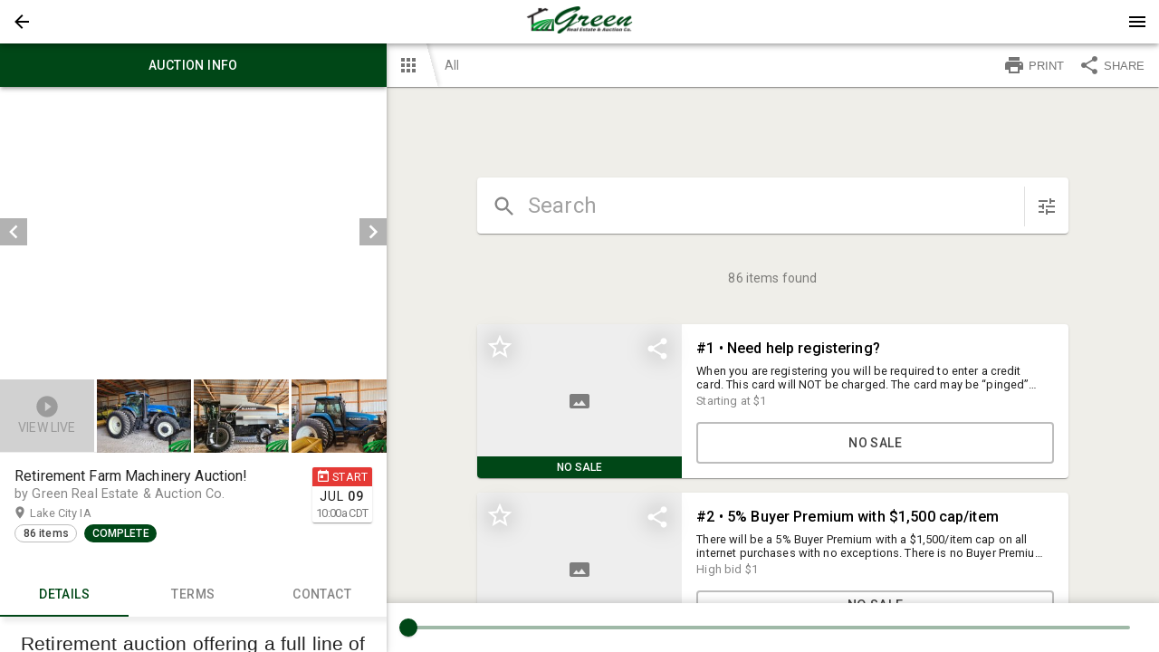

--- FILE ---
content_type: text/html; charset=utf-8
request_url: https://bid.greenrealestate-auction.com/ui/auctions/75448
body_size: 13774
content:
<!DOCTYPE html>
<html>
  <head>
    <title>Green Real Estate &amp; Auction Co. </title>

    <meta charset="utf-8">
    <meta name="viewport" content="initial-scale=1.0, maximum-scale=1.0, user-scalable=0, width=device-width, height=device-height, viewport-fit=cover">
    <link rel="manifest" href="/manifest.json" />
    <script>
  (function(){
    // Compute the time error between the local clock and the server clock and round it
    // it up to the nearest 1000.
    // NOTE: it's not very accurate since it doesn't take into account the time of receiving the serverTime
    // value from the server. AFAIK browsers currently don't provide an API to get such data.
    var timeError
    function setTimeError(serverTime) {
      timeError = Math.floor((new Date() - new Date(serverTime)) / 1000) * 1000
    }
    // initially assume that server time is identical to local time. We don't inject server time from Rails since
    // it seems like in iOS app HTML may be cached which could lead to a very wrong server time.
    var serverTime = Date.now();
    setTimeError(serverTime)
    window.bwServerTime = function(opts) {
      var inSeconds = Boolean((opts || {}).inSeconds)
      var timeInMs = Date.now() - timeError
      return inSeconds ? timeInMs / 1000 : timeInMs
    }
    function syncServerTime() {
      var requestStartTime = Date.now()
      // Add ?t param just in case to prevent browser caching
      // (we assume that apps on iOS may sometime cache it for some reason)
      fetch(`/server_time?t=${requestStartTime}`)
        .then(response => {
          var diffMs = Date.now() - requestStartTime
          // When app goes to background it may not process request response and then process it once it gets back
          // from background. This would result in an incorrect time diff, so if it took more than 1s after request
          // was sent then we don't process the response.
          if (response.ok && diffMs < 1000) response.json().then(setTimeError)
        })
    }
    syncServerTime()
    setInterval(syncServerTime, 1000 * 60 * 3) // sync time each 3 minutes

    document.addEventListener('visibilitychange', () => {
      if (document.visibilityState !== 'visible') return
      syncServerTime()
    })
  })()
</script>

    <script>
  window.bwCsrfTokenKey = 'BW-CSRF-TOKEN-V2';
</script>
    <!-- see https://developer.apple.com/library/content/documentation/AppleApplications/Reference/SafariWebContent/ConfiguringWebApplications/ConfiguringWebApplications.html -->
  <link rel="apple-touch-icon" href="https://s3.amazonaws.com/bwpaperclip-production/brandings_v2/logos/000/000/352/original/logoUrl.png?1603388352" />
  <link rel="apple-touch-icon" sizes="120x120" href="https://s3.amazonaws.com/bwpaperclip-production/brandings_v2/logos/000/000/352/x120/logoUrl.png?1603388352" />
  <link rel="apple-touch-icon" sizes="152x152" href="https://s3.amazonaws.com/bwpaperclip-production/brandings_v2/logos/000/000/352/x152/logoUrl.png?1603388352" />
  <link rel="apple-touch-icon" sizes="167x167" href="https://s3.amazonaws.com/bwpaperclip-production/brandings_v2/logos/000/000/352/x167/logoUrl.png?1603388352" />
  <link rel="apple-touch-icon" sizes="180x180" href="https://s3.amazonaws.com/bwpaperclip-production/brandings_v2/logos/000/000/352/x180/logoUrl.png?1603388352" />

<meta name="apple-mobile-web-app-title" content="Green">

<meta name="mobile-web-app-capable" content="yes" />
<meta name="apple-touch-fullscreen" content="yes" />

        <meta property="og:title" content="Retirement Farm Machinery Auction!"/>
    <meta property="og:type" content="website"/>
    <meta property="og:url" content="https://bid.greenrealestate-auction.com/ui/auctions/75448"/>
    <meta property="og:image" content="https://d18dgdufuquo1c.cloudfront.net/[base64]?signature=27660a7140d02ebe493749861a2479802c5d2fd5d9554c0ad6704689004f1aeb"/>
    <meta property="og:description" content="Retirement auction offering a full line of farm equipment to be sold at: PUBLIC AUCTION Saturday, July 9th, 2022 @ 10 AM! Auction Location: 3845 Langley Avenue, Lake City, Iowa From Lake City, 2 miles E on Highway 175 to N47 Avenue, Then S 2 1/2 miles. &amp;nbsp; TRACTORS 2008 New Holland T7050. 3,748 hours, MFWD, 480/80R42 rear rubber w/ duals, front weights, 19&amp;nbsp;spd powershift, super steer, 3 remotes, 540/1,000 PTO, buddy seat, 1 owner tractor, very nice overall condition #Z9BG02770 1994 Ford 8870, MFWD, 8,700 hrs +/-, EZ Steer, rock box, 16 spd power shift, Serial #D402715*FORD8870 CAT Challenger MT525B with Quicke Q770 loader, MFWD, CVT transmission, 4 remotes, 5,700 +/- hrs, 500 lb rear wheel weights, new 320/90R46 rear rubber, 540 PTO, like new 320/85R32 front rubber, John Deere 3020, diesel, with Schwartz loader, powershift, 15.5-38 like new rubber, 3pt, 2 remotes, quick hitch, 540/1000 PTO1 family tractor, #119296R 1954 Allis Chalmers WD45, gas, nf, good tinwork John Deere Model 70, nf, 540 PTO, power steering, #7033146 1939 John Deere B, styled, #65289 Farmall Super H, runs good, good overall condition, #6436 J JOHN DEERE GATOR &amp;nbsp; John Deere 825i gator, dump box,6368 miles,845 hrs, #1M0825GSPAM015996 COMBINE &amp;amp; HEADS Gleaner R65 combine, rotor gone through shop 1 yr ago, 3500 engine hrs, 2300 sep hrs, 480/80R42 rubber with duals, Serial # R65-HM62191 Gleaner 8R30 corn head Gleaner 825 25’ bean platform 25’ Head cart GRAIN HANDLING Brent 572 grain cart, 1000 RPM, w/ scale &amp;amp; tarp Parker 2600 wagon 200 bushel wagon with tender Metal barge wagon w/ hoist Brent 410 grain cart, 1000 RPM Westfield MK80-61 auger w/ swing hopper, good condition 60 ft auger w/ round hopper Parker wagon on gooseneck gear, w/ Christiansen vac Metal flare box wagon w/ end gate seeder PLANTER White 8180, 16 row, front folding, elec. Shut off every 4 rows, Sunco whippers White 5100 8 row&amp;nbsp; planter, w/splitter w/6100 units, insecticide units John Deere 495A 4 row planter TILLAGE EQUIP Wilrich 3410 30’ field cultivator with 4 bar harrow John Deere 726 soil finisher, 27’9”, new sweeps, 4 bar harrow, hydraulic gangs 2-International 13 shank chisel White 271 disc, 20’ Earthmaster 5 shank disc ripper, new points, Somers 2 bar harrow Lindsay 8 row 30” vibratine cultivator White 378 8 row 30” cultivator International 4 row 30” cultivator Pull type rotary hoe,15’ straight disc 15&#39; 5 section spring tooth&amp;nbsp; 4 section harrow with evener IH #37 disc IH 470 disc, 19&#39;, as-is 2-John Deere 414 semi mounted 4 bottom plow Wilrich 2500 field cultivator, 27’ for parts Allis Chalmers 3 bottom snap coupler plow Snap coupler rear mount blade &amp;nbsp; SPRAYING EQUIPMENT Sprayer Specialties NF1000 sprayer, 60’ booms 500 gallon pull type sprayer 3300 gallon poly tank w/ transfer pump on Stoughton drop deck trailer, very nice setup Single seat bean buggy, hydrostat SEMI &amp;amp; TRAILERS 2007 International 8600,, 10 spd, good tires, wet kit, shows 318,111 miles 1986 Ford 8000, engine runs good, needs work Hart 30’ Hopper with shur lock roll tarp HAY EQUIP 2- Hay racks New Holland 456 sickle mower, new sickle, needs work IH side discharge rake M-C 15’ stalk cutter, 1 owner M&amp;amp;W 3 pt mower, 8’ MISC. EQUIP Cammand 12’ pull type box scraper 1000 gallon fuel barrel with Fil-Rite pump 3- 500 gallon fuel barrels with pumps Flat rack w/ 500 gal fuel barrel 18.4-38 clamp on duals Hog cart trailer, Smaller 2 wheel trailer MDS pallet forks for Quicke loader, 4,000 lbs, with the single point hookup FFC levelor for ripper John Deere X724 riding mower, 60” deck, only 570 +- hrs Simplicity zero turn mid mount mower MISC. Piles of lumber, Air compressors Hand tools, Shovels, rakes, Table saw, radial arm saw, drill press, etc. Auctioneers Note: After a long and successful career the DeVries Brothers have decided to retire and offer up their line of equipment. There will be a nice selection of shop tools and farming equipment. If you can’t make it to the auction there will be online bidding available on the larger items.&amp;nbsp;&amp;nbsp; &amp;nbsp;To register and bid online go to: www.greenrealestate-auction.bidwrangler.com or download our App today! &amp;nbsp; Ed &amp;amp; Bill DeVries, Owners Auctioneers &amp;amp; Clerks: Green Real Estate &amp;amp; Auction Co. 712.662.4442 Sac City, IA"/>

    <link rel="shortcut icon" type="image/x-icon" href="/favicon.ico">

    <style type="text/css">
      html {
        -webkit-font-smoothing: antialiased;
        -moz-osx-font-smoothing: grayscale;
        font-family: 'Roboto', sans-serif;
        -webkit-print-color-adjust: exact;
        color-adjust: exact;
      }
      #splash-screen {
        display: flex;
        flex-direction: column;
        position: absolute;
        width: 100%;
        height: 100vh;
        top: 0;
        align-items: center;
        justify-content: center;
        background-color: #ffffff;
      }
      .spinner-logo {
        width: 64px;
        height: 64px;
      }
      @keyframes dots_bounce {
        0%, 80%, 100% {
          transform: scale(0);
        }
        40%{
          transform: scale(1.0);
        }
      }
      .dots-spinner {
        text-align: center;
        margin-top: 12px;
        font-weight: 400;
        line-height: 20px;
        letter-spacing: 0.15px;
        box-sizing: border-box;
        font-size: 14px;
        display: flex;
      }
      .dots-spinner__dot {
        width: 14px;
        height: 14px;
        margin: 0 3px;
        background-color: #000000;
        border-radius: 100%;
        display: inline-block;
        animation: dots_bounce 1.4s infinite ease-in-out both;
      }
      .dots-spinner__dot:first-child {
        animation-delay:-0.32s;
      }
      .dots-spinner__dot:nth-child(2) {
        animation-delay:-0.16s;
      }
    </style>
    
    <link href="https://fonts.googleapis.com/css?family=Roboto:400,500,600" rel="stylesheet">
    <script async src="https://www.googletagmanager.com/gtag/js?id=G-CKM1DVE7DB"></script>
<script>
  window.dataLayer = window.dataLayer || [];
  function gtag(){dataLayer.push(arguments);}
  gtag('js', new Date());


  gtag('config', 'G-CKM1DVE7DB');

</script>


    
  <script>(function(w,d,s,l,i){w[l]=w[l]||[];w[l].push({'gtm.start':
  new Date().getTime(),event:'gtm.js'});var f=d.getElementsByTagName(s)[0],
  j=d.createElement(s),dl=l!='dataLayer'?'&l='+l:'';j.async=true;j.src=
  'https://www.googletagmanager.com/gtm.js?id='+i+dl;f.parentNode.insertBefore(j,f);
})(window,document,'script','dataLayer','GTM-KB4NBQ7');</script>

  <script data-id="gtm">
    // Data layer object is created in GTM setup tag above
  </script>


      <!-- Facebook Pixel Code -->
<script>
!function(f,b,e,v,n,t,s){if(f.fbq)return;n=f.fbq=function(){n.callMethod?
n.callMethod.apply(n,arguments):n.queue.push(arguments)};if(!f._fbq)f._fbq=n;
n.push=n;n.loaded=!0;n.version='2.0';n.queue=[];t=b.createElement(e);t.async=!0;
t.src=v;s=b.getElementsByTagName(e)[0];s.parentNode.insertBefore(t,s)}(window,
document,'script','//connect.facebook.net/en_US/fbevents.js');
fbq('init', '722566722720046');
fbq('track', "PageView");</script>
<noscript><img height="1" width="1" style="display:none"
src="https://www.facebook.com/tr?id=722566722720046&ev=PageView&noscript=1"
/></noscript>
<!-- End Facebook Pixel Code -->

  </head>

  <body style='margin: 0;'>
    
  <noscript>
    <iframe src="https://www.googletagmanager.com/ns.html?id=GTM-KB4NBQ7" height="0" width="0" style="display:none;visibility:hidden"></iframe>
  </noscript>



      <div id='splash-screen'>
        <img src="https://s3.amazonaws.com/bwpaperclip-production/brandings_v2/spinner_logos/000/000/352/x72/spinnerLogoUrl.png?1603388353" class="spinner-logo" />
        <div class='dots-spinner'>
          <div class='dots-spinner__dot'></div>
          <div class='dots-spinner__dot'></div>
          <div class='dots-spinner__dot'></div>
        </div>
      </div>

    

      <script>
    var frameIsApplicationCode = function(frame) {
      return (
        // If the script name doesn't contain 'vendors' or 'runtime' string in then it's our code:
        !/\/(vendors|runtime)[^/]*.js/.test(frame.filename) &&
        // If method is '[anonymous]' then it's probably some browser extension, not our code anyway:
        frame.method !== '[anonymous]' &&
        // If path contains '[native code]' string then it's some native JS function, not our code:
        !/\[native(%20|\s)code\]/.test(frame.filename)
      )
    }
    var frontendAssetsBucket = 'bwproduction-frontend-assets';
    var _rollbarConfig = {
      accessToken: "d254e0e69e9e4aa6ab0c4bf18fa89d72",
      captureUncaught: true,
      captureUnhandledRejections: true,
      payload: {
        environment: "bidwrangler-production",
        client: {
          javascript: {
            source_map_enabled: true,
            code_version: "209a0b7722fb891e33a106ec905753b63df2501a".trim(),
            guess_uncaught_frames: true
          }
        }
      },
      checkIgnore: function(isUncaught, args, payload) {
        if (
          payload.rawFingerprint && payload.rawFingerprint.includes &&
          // We send an extra '401 status for' logs to rollbar, no need to duplicate:
          payload.rawFingerprint.includes('Request failed with status code 401') ||
          // Happens too often, we'll never pay attention anyway unless some problem reported by a user:
          payload.rawFingerprint.includes('can\'t access dead object') ||
          payload.rawFingerprint.includes('timeout of 0ms exceeded') ||
          payload.rawFingerprint.includes('Abort due to cancellation of share') ||
          payload.rawFingerprint.includes('Share canceled') ||
          payload.rawFingerprint.includes('401 status for /accounts/sign_in.json url') ||
          payload.rawFingerprint.includes('Bid again. The current minimum bid is') ||
          payload.rawFingerprint.includes('Network Error') ||
          payload.rawFingerprint.includes('Failed to fetch') ||
          payload.rawFingerprint.includes('Request aborted') ||
          payload.rawFingerprint.includes('Script error') ||
          payload.rawFingerprint.includes('your_user_id') ||
          // From some browser extension most likely:
          payload.rawFingerprint.includes('Cannot read property \'ua\'') ||
          payload.rawFingerprint.includes('evaluating \'g.ua\'')
        ) return true

        // From Outlook: https://github.com/getsentry/sentry-javascript/issues/3440#issuecomment-865857552
        if (payload.body?.trace?.extra?.thirdPartyCode && payload.rawFingerprint.includes('Object Not Found Matching Id')) {
          return true
        }
        return false
      },
      transform: function(payload) {
        var trace = payload.body.trace;
        try {
          var fingerprint
          var level = payload.level
          if(window.oldBrowserDetected) {
            var info = window.oldBrowserDetected
            fingerprint = ("old " + info.browser.name + " " + info.platform.type).toLowerCase()
            level = 'warning'
          } else if (trace && trace.exception) {
            var exception = trace.exception
            if (/Network Error|Request aborted|timeout of \d+ms exceeded/i.test(exception.message)) {
              level = 'warning'
              fingerprint = exception.message.trim()
              payload.title = fingerprint
            } else {
              fingerprint = `${(exception.description || '').trim()} - ${(exception.message || '').trim()}`
            }
          } else if (payload.body.message && payload.body.message.trim) { // when we pass a message without an error object
            fingerprint = payload.body.message.trim()
          }
          if (fingerprint) {
            payload.rawFingerprint = fingerprint
            // Replace all numbers (positive or negative) with '#' symbol to improve grouping.
            // Integers like 250 or -300 or float numbers (separated by commas or dots)
            // like 1,300 or -1.600 or 1,300,150.20 will result in a single '#' symbol.
            payload.fingerprint = fingerprint.replace(/-?\d+([.,]\d+)*/g, '#')
          }
          var hasFileFromOurApp = false // if at least one file in stack trace are from our app code (not third-party)
          if (trace && trace.frames) {
            for (var i = 0; i < trace.frames.length; i++) {
              var frame = trace.frames[i]
              var filename = frame.filename;
              // For filenames from our origins with our code:
              if (
                filename && (
                  filename.indexOf(window.location.hostname) !== -1 ||
                  frontendAssetsBucket && filename.indexOf(frontendAssetsBucket) !== -1
                ) &&
                frameIsApplicationCode(frame)
              ) {
                hasFileFromOurApp = true
              }
            }
            var extra = trace.extra || {}
            if (!extra.isApplicationCode && !hasFileFromOurApp) {
              level = 'warning'
              extra.thirdPartyCode = true
              trace.extra = extra
            }
          }
          payload.level = level
        } catch(e) {
          if(window.console) window.console.error(e);
        }
      }
    };
    // from https://docs.rollbar.com/docs/browser-js
    !function(r){var e={};function o(n){if(e[n])return e[n].exports;var t=e[n]={i:n,l:!1,exports:{}};return r[n].call(t.exports,t,t.exports,o),t.l=!0,t.exports}o.m=r,o.c=e,o.d=function(r,e,n){o.o(r,e)||Object.defineProperty(r,e,{enumerable:!0,get:n})},o.r=function(r){"undefined"!=typeof Symbol&&Symbol.toStringTag&&Object.defineProperty(r,Symbol.toStringTag,{value:"Module"}),Object.defineProperty(r,"__esModule",{value:!0})},o.t=function(r,e){if(1&e&&(r=o(r)),8&e)return r;if(4&e&&"object"==typeof r&&r&&r.__esModule)return r;var n=Object.create(null);if(o.r(n),Object.defineProperty(n,"default",{enumerable:!0,value:r}),2&e&&"string"!=typeof r)for(var t in r)o.d(n,t,function(e){return r[e]}.bind(null,t));return n},o.n=function(r){var e=r&&r.__esModule?function(){return r.default}:function(){return r};return o.d(e,"a",e),e},o.o=function(r,e){return Object.prototype.hasOwnProperty.call(r,e)},o.p="",o(o.s=0)}([function(r,e,o){"use strict";var n=o(1),t=o(5);_rollbarConfig=_rollbarConfig||{},_rollbarConfig.rollbarJsUrl=_rollbarConfig.rollbarJsUrl||"https://cdn.rollbar.com/rollbarjs/refs/tags/v2.26.4/rollbar.min.js",_rollbarConfig.async=void 0===_rollbarConfig.async||_rollbarConfig.async;var a=n.setupShim(window,_rollbarConfig),l=t(_rollbarConfig);window.rollbar=n.Rollbar,a.loadFull(window,document,!_rollbarConfig.async,_rollbarConfig,l)},function(r,e,o){"use strict";var n=o(2),t=o(3);function a(r){return function(){try{return r.apply(this,arguments)}catch(r){try{console.error("[Rollbar]: Internal error",r)}catch(r){}}}}var l=0;function i(r,e){this.options=r,this._rollbarOldOnError=null;var o=l++;this.shimId=function(){return o},"undefined"!=typeof window&&window._rollbarShims&&(window._rollbarShims[o]={handler:e,messages:[]})}var s=o(4),d=function(r,e){return new i(r,e)},c=function(r){return new s(d,r)};function u(r){return a((function(){var e=this,o=Array.prototype.slice.call(arguments,0),n={shim:e,method:r,args:o,ts:new Date};window._rollbarShims[this.shimId()].messages.push(n)}))}i.prototype.loadFull=function(r,e,o,n,t){var l=!1,i=e.createElement("script"),s=e.getElementsByTagName("script")[0],d=s.parentNode;i.crossOrigin="",i.src=n.rollbarJsUrl,o||(i.async=!0),i.onload=i.onreadystatechange=a((function(){if(!(l||this.readyState&&"loaded"!==this.readyState&&"complete"!==this.readyState)){i.onload=i.onreadystatechange=null;try{d.removeChild(i)}catch(r){}l=!0,function(){var e;if(void 0===r._rollbarDidLoad){e=new Error("rollbar.js did not load");for(var o,n,a,l,i=0;o=r._rollbarShims[i++];)for(o=o.messages||[];n=o.shift();)for(a=n.args||[],i=0;i<a.length;++i)if("function"==typeof(l=a[i])){l(e);break}}"function"==typeof t&&t(e)}()}})),d.insertBefore(i,s)},i.prototype.wrap=function(r,e,o){try{var n;if(n="function"==typeof e?e:function(){return e||{}},"function"!=typeof r)return r;if(r._isWrap)return r;if(!r._rollbar_wrapped&&(r._rollbar_wrapped=function(){o&&"function"==typeof o&&o.apply(this,arguments);try{return r.apply(this,arguments)}catch(o){var e=o;throw e&&("string"==typeof e&&(e=new String(e)),e._rollbarContext=n()||{},e._rollbarContext._wrappedSource=r.toString(),window._rollbarWrappedError=e),e}},r._rollbar_wrapped._isWrap=!0,r.hasOwnProperty))for(var t in r)r.hasOwnProperty(t)&&(r._rollbar_wrapped[t]=r[t]);return r._rollbar_wrapped}catch(e){return r}};for(var p="log,debug,info,warn,warning,error,critical,global,configure,handleUncaughtException,handleAnonymousErrors,handleUnhandledRejection,captureEvent,captureDomContentLoaded,captureLoad".split(","),f=0;f<p.length;++f)i.prototype[p[f]]=u(p[f]);r.exports={setupShim:function(r,e){if(r){var o=e.globalAlias||"Rollbar";if("object"==typeof r[o])return r[o];r._rollbarShims={},r._rollbarWrappedError=null;var l=new c(e);return a((function(){e.captureUncaught&&(l._rollbarOldOnError=r.onerror,n.captureUncaughtExceptions(r,l,!0),e.wrapGlobalEventHandlers&&t(r,l,!0)),e.captureUnhandledRejections&&n.captureUnhandledRejections(r,l,!0);var a=e.autoInstrument;return!1!==e.enabled&&(void 0===a||!0===a||function(r){return!("object"!=typeof r||void 0!==r.page&&!r.page)}(a))&&r.addEventListener&&(r.addEventListener("load",l.captureLoad.bind(l)),r.addEventListener("DOMContentLoaded",l.captureDomContentLoaded.bind(l))),r[o]=l,l}))()}},Rollbar:c}},function(r,e,o){"use strict";function n(r,e,o,n){r._rollbarWrappedError&&(n[4]||(n[4]=r._rollbarWrappedError),n[5]||(n[5]=r._rollbarWrappedError._rollbarContext),r._rollbarWrappedError=null);var t=e.handleUncaughtException.apply(e,n);o&&o.apply(r,n),"anonymous"===t&&(e.anonymousErrorsPending+=1)}r.exports={captureUncaughtExceptions:function(r,e,o){if(r){var t;if("function"==typeof e._rollbarOldOnError)t=e._rollbarOldOnError;else if(r.onerror){for(t=r.onerror;t._rollbarOldOnError;)t=t._rollbarOldOnError;e._rollbarOldOnError=t}e.handleAnonymousErrors();var a=function(){var o=Array.prototype.slice.call(arguments,0);n(r,e,t,o)};o&&(a._rollbarOldOnError=t),r.onerror=a}},captureUnhandledRejections:function(r,e,o){if(r){"function"==typeof r._rollbarURH&&r._rollbarURH.belongsToShim&&r.removeEventListener("unhandledrejection",r._rollbarURH);var n=function(r){var o,n,t;try{o=r.reason}catch(r){o=void 0}try{n=r.promise}catch(r){n="[unhandledrejection] error getting `promise` from event"}try{t=r.detail,!o&&t&&(o=t.reason,n=t.promise)}catch(r){}o||(o="[unhandledrejection] error getting `reason` from event"),e&&e.handleUnhandledRejection&&e.handleUnhandledRejection(o,n)};n.belongsToShim=o,r._rollbarURH=n,r.addEventListener("unhandledrejection",n)}}}},function(r,e,o){"use strict";function n(r,e,o){if(e.hasOwnProperty&&e.hasOwnProperty("addEventListener")){for(var n=e.addEventListener;n._rollbarOldAdd&&n.belongsToShim;)n=n._rollbarOldAdd;var t=function(e,o,t){n.call(this,e,r.wrap(o),t)};t._rollbarOldAdd=n,t.belongsToShim=o,e.addEventListener=t;for(var a=e.removeEventListener;a._rollbarOldRemove&&a.belongsToShim;)a=a._rollbarOldRemove;var l=function(r,e,o){a.call(this,r,e&&e._rollbar_wrapped||e,o)};l._rollbarOldRemove=a,l.belongsToShim=o,e.removeEventListener=l}}r.exports=function(r,e,o){if(r){var t,a,l="EventTarget,Window,Node,ApplicationCache,AudioTrackList,ChannelMergerNode,CryptoOperation,EventSource,FileReader,HTMLUnknownElement,IDBDatabase,IDBRequest,IDBTransaction,KeyOperation,MediaController,MessagePort,ModalWindow,Notification,SVGElementInstance,Screen,TextTrack,TextTrackCue,TextTrackList,WebSocket,WebSocketWorker,Worker,XMLHttpRequest,XMLHttpRequestEventTarget,XMLHttpRequestUpload".split(",");for(t=0;t<l.length;++t)r[a=l[t]]&&r[a].prototype&&n(e,r[a].prototype,o)}}},function(r,e,o){"use strict";function n(r,e){this.impl=r(e,this),this.options=e,function(r){for(var e=function(r){return function(){var e=Array.prototype.slice.call(arguments,0);if(this.impl[r])return this.impl[r].apply(this.impl,e)}},o="log,debug,info,warn,warning,error,critical,global,configure,handleUncaughtException,handleAnonymousErrors,handleUnhandledRejection,_createItem,wrap,loadFull,shimId,captureEvent,captureDomContentLoaded,captureLoad".split(","),n=0;n<o.length;n++)r[o[n]]=e(o[n])}(n.prototype)}n.prototype._swapAndProcessMessages=function(r,e){var o,n,t;for(this.impl=r(this.options);o=e.shift();)n=o.method,t=o.args,this[n]&&"function"==typeof this[n]&&("captureDomContentLoaded"===n||"captureLoad"===n?this[n].apply(this,[t[0],o.ts]):this[n].apply(this,t));return this},r.exports=n},function(r,e,o){"use strict";r.exports=function(r){return function(e){if(!e&&!window._rollbarInitialized){for(var o,n,t=(r=r||{}).globalAlias||"Rollbar",a=window.rollbar,l=function(r){return new a(r)},i=0;o=window._rollbarShims[i++];)n||(n=o.handler),o.handler._swapAndProcessMessages(l,o.messages);window[t]=n,window._rollbarInitialized=!0}}}}]);
  </script>


    <script>
      window.localeDef = {};
      window.localeDef['en_US'] = {"bidding":{"notifications":{"max_bid_reached_high_bidder":"Max bid of %{bid} reached. You are the high bidder, however no more automatic bids will be placed on your behalf.","max_bid_reached_not_high_bidder":"Max bid of %{bid} reached. You are no longer the high bidder and no more automatic bids will be placed on your behalf. Bid again!","max_bid_reached_outbid":"Max bid of %{bid} reached. You've been outbid. The current minimum bid is %{min_bid}. Bid again!","group_max_bid_reached_high_bidder":"Max bid of %{bid} reached in a group. You are still the high bidder, however no more automatic bids will be placed on your behalf in this group.","group_max_bid_reached_not_high_bidder":"Max bid of %{bid} reached in a group. You are no longer the high bidder. If the item you bid on is not selected by the winner, your max bid will be reactivated.","bid_rejected_or_another_accepted":"Another bid was just accepted. The current minimum bid is %{min_bid}. Bid again!","bid_rejected_or_another_accepted_short":"Another bid was just accepted. Bid again!","outbid":"Your bid of %{bid} has been outbid. The current minimum bid is %{min_bid}. Bid again!","outbid_by_bin_bid":"Your bid of %{bid} has been outbid.","multipar_no_longer_winning":"One or more of your high bids is NO LONGER part of the winning solution.","multipar_winning_again":"One or more of your high bids is WINNING again.","multipar_raised_own_bid_still_losing":"Your new bid has been received, but it is currently NOT part of the winning solution.","winner_high_bid":"Congratulations! Your bid of %{bid} was the winning bid","winner_high_bid_times_the_money":"Congratulations! Your bid of (%{bid} x %{quantity} = %{total}) was the winning bid","purchased":"You purchased %{item_name} for %{amount}","no_sale":"Bid (%{bid}) %{no_sale_label}, minimum bid not met","new_bid_placed":"Congratulations! %{first_name} %{last_name} placed a new bid of %{bid} on %{item_name}.","new_offer_placed":"Attention! %{first_name} %{last_name} has placed a new offer of %{amount} on %{item_name}."}}};
    </script>

    <script>
      window.bwServerCompatibilityVersion = '6';
      window.serverFlashMessage = null;
      window.syndicationGroupId = 351;
        window.bwCompany = {"id":412,"email":"jim@greenauction.net","phone_number":"(712) 662-4442","website":"http://www.greenrealestate-auction.com/","platform_url":"https://bid.greenrealestate-auction.com","catalog_url":"https://greenrealestate-auction.bidwrangler.com","name":"Green Real Estate \u0026 Auction Co.","legal_name":"Green Real Estate \u0026 Auction Co.","location":{"street":"3112 255th Street P.O. Box 34","city":"Sac City","state":"IA","zip":"50583","county":null,"country":"US","lat":"42.4197337","lng":"-94.9697547","cartesian_x":4714232,"cartesian_y":7791408},"title":"Green Real Estate \u0026 Auction Co. ","email_confirmation_required":false,"acceptable_use_message":"","payment_gateway":"stripe","payment_public":"pk_live_51IVNUgCewkGoBVya2xk3F9oMiNJyKUJZygSRZxX87NwK4b4c9G6p3XhVRMMTWxhbtN994X9jtsLAmePccDISOVes00Fhio6rDK","payment_public_client":null,"payment_currency_symbol":"$","hellosign_client_id":null,"hellosign_test_mode":0,"authorize_test_mode":false,"hide_bidder_emails_checkbox":false,"hide_bidder_numbers":false,"hide_bid_history":false,"syndication_group_id":351,"hide_specific_bid_button":false,"enable_clerking_to_floor_bidder_number":false,"optional_user_fields_settings":{"organization_name":true,"tax_id":false},"logo_url":"https://s3.amazonaws.com/bwpaperclip-production/brandings_v2/logos/000/000/352/x48/logoUrl.png?1603388352","logo_url_highres":"https://s3.amazonaws.com/bwpaperclip-production/brandings_v2/logos/000/000/352/original/logoUrl.png?1603388352","show_invoices":true,"show_third_party_invoices":false,"enable_inapp_browser":true,"admin_panel_local_primary_color":"004717","decimal_bidding_scale":2,"bam_amounts_scale":2,"payment_cc_fee":"3.5","enable_catalog_plugin_camera":true,"enable_title_tracking_in_catalog_app":false,"enable_live_clerk":true,"fb_chat_page_id":"110532634886999","enable_fb_chat":true,"invoice_pickup_statuses":[],"sold_label":"SOLD","no_sale_label":"NO SALE","disable_self_registration":false,"photos_autocrop_threshold":30,"live_bid_label":"Floor","bidders_choice_enabled":true,"auto_accept_remote_bids":false,"show_reserve_met":false,"show_reserve_not_met":false,"show_past_auctions":true,"hide_listings":true,"apple_app_id":"1544293805","apple_minimum_version":"2.7.3","android_app_id":"com.greenrealestateauction.bid","android_minimum_version":"2.7.4","enable_items_polling":true,"tv_photo_display_count":5,"tv_show_high_bid":true,"tv_show_ask":true,"can_outbid_self":false,"include_existing_high_bid_for_item_in_group":true,"enable_amt":true,"enable_item_release_tickets":false,"enable_ai_catalog":false,"branding_v2":{"id":352,"company_id":412,"header":"#ffffff","header_contrast":"#000000","tagline":"#00a334","tagline_contrast":null,"primary":"#004717","primary_contrast":null,"status_active":null,"status_active_contrast":null,"status_success":null,"status_success_contrast":null,"status_fail":null,"status_fail_contrast":null,"status_warn":null,"status_warn_contrast":null,"status_default":"#004717","status_default_contrast":null,"spinner_text_color":"#000000","spinner_background_color":"#ffffff","photos_background":"#ffffff","photos_background_contrast":null,"primary_50":null,"primary_100":null,"primary_200":null,"primary_300":null,"primary_400":null,"primary_500":null,"primary_600":null,"primary_700":null,"primary_800":null,"primary_900":null,"primary_A100":null,"primary_A200":null,"primary_A400":null,"primary_A700":null,"logo_url":"https://s3.amazonaws.com/bwpaperclip-production/brandings_v2/logos/000/000/352/regular/logoUrl.png?1603388352","header_logo_url":"https://s3.amazonaws.com/bwpaperclip-production/brandings_v2/header_logos/000/000/352/regular/headerLogoUrl.png?1603388353","spinner_logo_url":"https://s3.amazonaws.com/bwpaperclip-production/brandings_v2/spinner_logos/000/000/352/x72/spinnerLogoUrl.png?1603388353"}};
        window.bwCompanyUiConfigs = [{"id":412,"email":"jim@greenauction.net","phone_number":"(712) 662-4442","website":"http://www.greenrealestate-auction.com/","platform_url":"https://bid.greenrealestate-auction.com","catalog_url":"https://greenrealestate-auction.bidwrangler.com","name":"Green Real Estate \u0026 Auction Co.","legal_name":"Green Real Estate \u0026 Auction Co.","location":{"street":"3112 255th Street P.O. Box 34","city":"Sac City","state":"IA","zip":"50583","county":null,"country":"US","lat":"42.4197337","lng":"-94.9697547","cartesian_x":4714232,"cartesian_y":7791408},"title":"Green Real Estate \u0026 Auction Co. ","email_confirmation_required":false,"acceptable_use_message":"","payment_gateway":"stripe","payment_public":"pk_live_51IVNUgCewkGoBVya2xk3F9oMiNJyKUJZygSRZxX87NwK4b4c9G6p3XhVRMMTWxhbtN994X9jtsLAmePccDISOVes00Fhio6rDK","payment_public_client":null,"payment_currency_symbol":"$","hellosign_client_id":null,"hellosign_test_mode":0,"authorize_test_mode":false,"hide_bidder_emails_checkbox":false,"hide_bidder_numbers":false,"hide_bid_history":false,"syndication_group_id":351,"hide_specific_bid_button":false,"enable_clerking_to_floor_bidder_number":false,"optional_user_fields_settings":{"organization_name":true,"tax_id":false},"logo_url":"https://s3.amazonaws.com/bwpaperclip-production/brandings_v2/logos/000/000/352/x48/logoUrl.png?1603388352","logo_url_highres":"https://s3.amazonaws.com/bwpaperclip-production/brandings_v2/logos/000/000/352/original/logoUrl.png?1603388352","show_invoices":true,"show_third_party_invoices":false,"enable_inapp_browser":true,"admin_panel_local_primary_color":"004717","decimal_bidding_scale":2,"bam_amounts_scale":2,"payment_cc_fee":"3.5","enable_catalog_plugin_camera":true,"enable_title_tracking_in_catalog_app":false,"enable_live_clerk":true,"fb_chat_page_id":"110532634886999","enable_fb_chat":true,"invoice_pickup_statuses":[],"sold_label":"SOLD","no_sale_label":"NO SALE","disable_self_registration":false,"photos_autocrop_threshold":30,"live_bid_label":"Floor","bidders_choice_enabled":true,"auto_accept_remote_bids":false,"show_reserve_met":false,"show_reserve_not_met":false,"show_past_auctions":true,"hide_listings":true,"apple_app_id":"1544293805","apple_minimum_version":"2.7.3","android_app_id":"com.greenrealestateauction.bid","android_minimum_version":"2.7.4","enable_items_polling":true,"tv_photo_display_count":5,"tv_show_high_bid":true,"tv_show_ask":true,"can_outbid_self":false,"include_existing_high_bid_for_item_in_group":true,"enable_amt":true,"enable_item_release_tickets":false,"enable_ai_catalog":false}];
      window.passwordRequirements = {"min_length":8,"max_length":100,"digits_amount":0,"letters_amount":0,"lowercase_letters_amount":0,"uppercase_letters_amount":0,"special_chars_amount":0,"special_chars_set":" !\"#$%\u0026'()*+,-./:;\u003c=\u003e?@[\\]^_`{|}~"};
      window.sharedAuth = null || {}
      window.saRedirectsDisabled = false;
      window.firebaseConfig = {
        apiKey: "AIzaSyDO1TwIM_kYA_Vm9dQ9aRahCKJMygS8uE8",
        projectId: "bidwrangler",
        authDomain: "bidwrangler.firebaseapp.com",
        databaseURL: "https://bidwrangler.firebaseio.com",
      };
      window.firebasePresenceDbUrl = "https://bidwrangler-prod-shard-2.firebaseio.com/";
      window.firebaseBadgeCountDbUrl = "https://bidwrangler-prod-shard-3.firebaseio.com/";
      window.bwApiHost = "https://bid.greenrealestate-auction.com";
      window.googleConfig = {
        apiKey: "AIzaSyBJiM-hI4qhJibvWaYILuJlI-0IGsoJY-M"
      };
      window.recaptchaKey = null;
      window.__REDUX_LOGGER__ = false;
      window.__TEST__ = false;

      window.bwAppType = 'bidding-platform';
      window.bwSyndicationGroupSettings = {
        enable_global_items_search: false,
      };
    </script>

    

    <div id='Root'></div>
    <script defer src='https://bwproduction-frontend-assets.s3.amazonaws.com/runtime.6d7b02e21546a876.js'></script>
<script defer src='https://bwproduction-frontend-assets.s3.amazonaws.com/vendors-feed.0c920f09ae4748aa.js'></script>
<script defer src='https://bwproduction-frontend-assets.s3.amazonaws.com/feed.5a03608e21fff61c.js'></script>

  </body>
</html>
